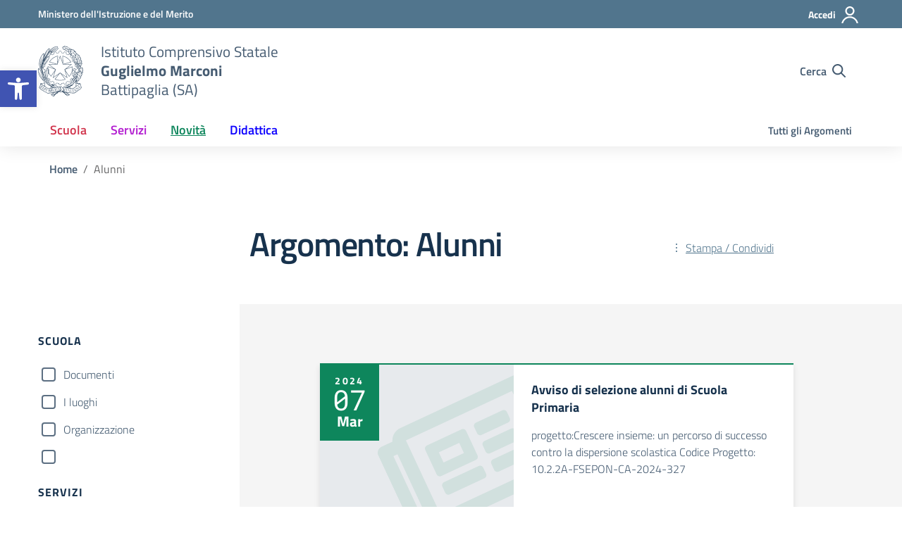

--- FILE ---
content_type: application/javascript
request_url: https://www.icmarconibattipaglia.edu.it/wp-content/cache/debloat/js/dfcf7abebda4340549778afc1711511c.js
body_size: 3032
content:
!function(i,u,d){function m(e,t){return typeof e===t}function p(e){return e.replace(/([a-z])-([a-z])/g,function(e,t,n){return t+n.toUpperCase()}).replace(/^-/,"")}function h(e){return"function"!=typeof u.createElement?u.createElement(e):g?u.createElementNS.call(u,"http://www.w3.org/2000/svg",e):u.createElement.apply(u,arguments)}function o(e,t,n,r){var o,a,i,s,l="modernizr",c=h("div");(s=u.body)||((s=h(g?"svg":"body")).fake=!0);if(parseInt(n,10))for(;n--;)(a=h("div")).id=r?r[n]:l+(n+1),c.appendChild(a);return(o=h("style")).type="text/css",o.id="s"+l,(s.fake?s:c).appendChild(o),s.appendChild(c),o.styleSheet?o.styleSheet.cssText=e:o.appendChild(u.createTextNode(e)),c.id=l,s.fake&&(s.style.background="",s.style.overflow="hidden",i=f.style.overflow,f.style.overflow="hidden",f.appendChild(s)),o=t(c,e),s.fake?(s.parentNode.removeChild(s),f.style.overflow=i,f.offsetHeight):c.parentNode.removeChild(c),!!o}function a(e){return e.replace(/([A-Z])/g,function(e,t){return"-"+t.toLowerCase()}).replace(/^ms-/,"-ms-")}function U(e,t){var n=e.length;if("CSS"in i&&"supports"in i.CSS){for(;n--;)if(i.CSS.supports(a(e[n]),t))return!0;return!1}if("CSSSupportsRule"in i){for(var r=[];n--;)r.push("("+a(e[n])+":"+t+")");return o("@supports ("+(r=r.join(" or "))+") { #modernizr { position: absolute; } }",function(e){return"absolute"==(e=e,t=null,n="position","getComputedStyle"in i?(r=getComputedStyle.call(i,e,t),o=i.console,null!==r?n&&(r=r.getPropertyValue(n)):o&&o[o.error?"error":"log"].call(o,"getComputedStyle returning null, its possible modernizr test results are inaccurate")):r=!t&&e.currentStyle&&e.currentStyle[n],r);var t,n,r,o})}return d}function q(e,t,n,r){function o(){i&&(delete M.style,delete M.modElem)}if(r=void 0!==r&&r,void 0!==n){var a=U(e,n);if(void 0!==a)return a}for(var i,s,l,c,u,f=["modernizr","tspan","samp"];!M.style&&f.length;)i=!0,M.modElem=h(f.shift()),M.style=M.modElem.style;for(l=e.length,s=0;s<l;s++)if(c=e[s],u=M.style[c],~(""+c).indexOf("-")&&(c=p(c)),M.style[c]!==d){if(r||void 0===n)return o(),"pfx"!=t||c;try{M.style[c]=n}catch(e){}if(M.style[c]!=u)return o(),"pfx"!=t||c}return o(),!1}function r(e,t,n,r,o){var a,i,s=e.charAt(0).toUpperCase()+e.slice(1),l=(e+" "+Z.join(s+" ")+s).split(" ");if(m(t,"string")||void 0===t)return q(l,t,r,o);var c=(e+" "+W.join(s+" ")+s).split(" "),u=t,f=n;for(i in c)if(c[i]in u)if(!1===f)return c[i];else{a=u[c[i]];if(m(a,"function")){var d=a;var p=f||u;return function(){return d.apply(p,arguments)};return}else return a}return!1}function e(e,t,n){return r(e,d,d,t,n)}var A=[],s=[],t={_version:"3.6.0",_config:{classPrefix:"",enableClasses:!0,enableJSClass:!0,usePrefixes:!0},_q:[],on:function(e,t){var n=this;setTimeout(function(){t(n[e])},0)},addTest:function(e,t,n){s.push({name:e,fn:t,options:n})},addAsyncTest:function(e){s.push({name:null,fn:e})}},n=function(){},l=(n.prototype=t,n=new n,t._config.usePrefixes?" -webkit- -moz- -o- -ms- ".split(" "):["",""]),f=(t._prefixes=l,u.documentElement),g="svg"===f.nodeName.toLowerCase();if(!g){var c=void 0!==i?i:this,v=u;function O(){var e=_.elements;return"string"==typeof e?e.split(" "):e}function y(e){var t=V[e[H]];return t||(t={},x++,e[H]=x,V[x]=t),t}function R(e,t,n){return t=t||v,E?t.createElement(e):!(t=(n=n||y(t)).cache[e]?n.cache[e].cloneNode():B.test(e)?(n.cache[e]=n.createElem(e)).cloneNode():n.createElem(e)).canHaveChildren||$.test(e)||t.tagUrn?t:n.frag.appendChild(t)}function C(e){var t,n,r,o,a,i=y(e=e||v);return!_.shivCSS||S||i.hasCSS||(i.hasCSS=(o="article,aside,dialog,figcaption,figure,footer,header,hgroup,main,nav,section{display:block}mark{background:#FF0;color:#000}template{display:none}",a=(r=e).createElement("p"),r=r.getElementsByTagName("head")[0]||r.documentElement,a.innerHTML="x<style>"+o+"</style>",!!r.insertBefore(a.lastChild,r.firstChild))),E||(t=e,(n=i).cache||(n.cache={},n.createElem=t.createElement,n.createFrag=t.createDocumentFragment,n.frag=n.createFrag()),t.createElement=function(e){return _.shivMethods?R(e,t,n):n.createElem(e)},t.createDocumentFragment=Function("h,f","return function(){var n=f.cloneNode(),c=n.createElement;h.shivMethods&&("+O().join().replace(/[\w\-:]+/g,function(e){return n.createElem(e),n.frag.createElement(e),'c("'+e+'")'})+");return n}")(_,n.frag)),e}var S,E,b=c.html5||{},$=/^<|^(?:button|map|select|textarea|object|iframe|option|optgroup)$/i,B=/^(?:a|b|code|div|fieldset|h1|h2|h3|h4|h5|h6|i|label|li|ol|p|q|span|strong|style|table|tbody|td|th|tr|ul)$/i,H="_html5shiv",x=0,V={};try{var w=v.createElement("a");w.innerHTML="<xyz></xyz>",S="hidden"in w,E=1==w.childNodes.length||(v.createElement("a"),void 0===(L=v.createDocumentFragment()).cloneNode)||void 0===L.createDocumentFragment||void 0===L.createElement}catch(e){E=S=!0}var _={elements:b.elements||"abbr article aside audio bdi canvas data datalist details dialog figcaption figure footer header hgroup main mark meter nav output picture progress section summary template time video",version:"3.7.3",shivCSS:!1!==b.shivCSS,supportsUnknownElements:E,shivMethods:!1!==b.shivMethods,type:"default",shivDocument:C,createElement:R,createDocumentFragment:function(e,t){if(e=e||v,E)return e.createDocumentFragment();for(var n=(t=t||y(e)).frag.cloneNode(),r=0,o=O(),a=o.length;r<a;r++)n.createElement(o[r]);return n},addElements:function(e,t){var n=_.elements;"string"!=typeof n&&(n=n.join(" ")),"string"!=typeof e&&(e=e.join(" ")),_.elements=n+" "+e,C(t)}};c.html5=_,C(v),"object"==typeof module&&module.exports&&(module.exports=_)}function J(e){var t,n=l.length,r=i.CSSRule;if(void 0===r)return d;if(e){if((t=(e=e.replace(/^@/,"")).replace(/-/g,"_").toUpperCase()+"_RULE")in r)return"@"+e;for(var o=0;o<n;o++){var a=l[o];if(a.toUpperCase()+"_"+t in r)return"@-"+a.toLowerCase()+"-"+e}}return!1}var N,P,j,k,z,T,F,L,I,w="Moz O ms Webkit",W=t._config.usePrefixes?w.toLowerCase().split(" "):[],Z=(t._domPrefixes=W,t._config.usePrefixes?w.split(" "):[]),G=(t._cssomPrefixes=Z,t.atRule=J,t.testStyles=o,{elem:h("modernizr")}),M=(n._q.push(function(){delete G.elem}),{style:G.elem.style});for(F in n._q.unshift(function(){delete M.style}),t.testProp=function(e,t,n){return q([e],d,t,n)},t.testAllProps=r,t.testAllProps=e,n.addTest("csstransitions",e("transition","all",!0)),n.addTest("cssanimations",e("animationName","a",!0)),t.prefixed=function(e,t,n){return 0===e.indexOf("@")?J(e):(-1!=e.indexOf("-")&&(e=p(e)),t?r(e,t,n):r(e,"pfx"))},s)if(s.hasOwnProperty(F)){if(N=[],(P=s[F]).name&&(N.push(P.name.toLowerCase()),P.options)&&P.options.aliases&&P.options.aliases.length)for(j=0;j<P.options.aliases.length;j++)N.push(P.options.aliases[j].toLowerCase());for(k=m(P.fn,"function")?P.fn():P.fn,z=0;z<N.length;z++)1===(T=N[z].split(".")).length?n[T[0]]=k:(!n[T[0]]||n[T[0]]instanceof Boolean||(n[T[0]]=new Boolean(n[T[0]])),n[T[0]][T[1]]=k),A.push((k?"":"no-")+T.join("-"))}L=A,b=f.className,c=n._config.classPrefix||"",g&&(b=b.baseVal),n._config.enableJSClass&&(I=new RegExp("(^|\\s)"+c+"no-js(\\s|$)"),b=b.replace(I,"$1"+c+"js$2")),n._config.enableClasses&&(b+=" "+c+L.join(" "+c),g?f.className.baseVal=b:f.className=b),delete t.addTest,delete t.addAsyncTest;for(var D=0;D<n._q.length;D++)n._q[D]();i.Modernizr=n}(window,document);